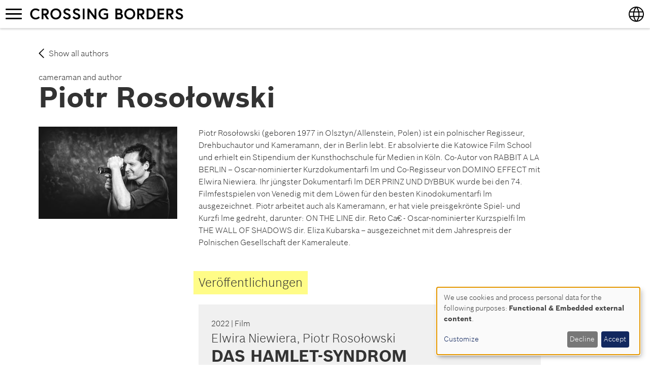

--- FILE ---
content_type: text/html; charset=UTF-8
request_url: https://crossingbordersprogram.org/author/rosolowski-piotr
body_size: 7054
content:
<!DOCTYPE html>
<html  lang="en" dir="ltr">
  <head>
    <meta charset="utf-8" />
<script async src="https://www.googletagmanager.com/gtag/js?id=UA-136698567-1"></script>
<script>window.dataLayer = window.dataLayer || [];function gtag(){dataLayer.push(arguments)};gtag("js", new Date());gtag("set", "developer_id.dMDhkMT", true);gtag("config", "UA-136698567-1", {"groups":"default","anonymize_ip":true,"allow_ad_personalization_signals":false,"page_path":"https:\/\/grenzgaengerprogramm.de\/autor\/rosolowski-piotr"});</script>
<style>/* @see https://github.com/aFarkas/lazysizes#broken-image-symbol */.js img.b-lazy:not([src]) { visibility: hidden; }/* @see https://github.com/aFarkas/lazysizes#automatically-setting-the-sizes-attribute */.js img.lazyloaded[data-sizes=auto] { display: block; width: 100%; }</style>
<link rel="canonical" href="https://crossingbordersprogram.org/author/rosolowski-piotr" />
<meta name="Generator" content="Drupal 11 (https://www.drupal.org)" />
<meta name="MobileOptimized" content="width" />
<meta name="HandheldFriendly" content="true" />
<meta name="viewport" content="width=device-width, initial-scale=1.0" />
<link rel="icon" href="/sites/default/files/favicon.ico" type="image/vnd.microsoft.icon" />
<link rel="alternate" hreflang="en" href="https://crossingbordersprogram.org/author/rosolowski-piotr" />
<link rel="alternate" hreflang="de" href="https://grenzgaengerprogramm.de/autor/rosolowski-piotr" />

    <title>Rosołowski, Piotr | Crossing borders</title>
    <link rel="stylesheet" media="all" href="/sites/default/files/css/css_9HUM-HHbOaLqFyC1VEaPpUnhp81S41ac5Af5R1VTCZQ.css?delta=0&amp;language=en&amp;theme=grg&amp;include=eJxNiEsOgzAMBS-U1keKHPJAEQ5Gtvnk9m1ZdTOamYIIWMa9q6Pmuck3nRZsMJZUVMPDeKfZuONSW9MqbEoP__2lJ8xaRRIeekSuzaffG6QbJpXkwwOdCjvS2XA5PXx3rYfgA-0GNqc" />
<link rel="stylesheet" media="all" href="/sites/default/files/css/css_WqIVJ4IlRDdzFCaj7IKIr68VoQpVutfgvkCRZdAufZ4.css?delta=1&amp;language=en&amp;theme=grg&amp;include=eJxNiEsOgzAMBS-U1keKHPJAEQ5Gtvnk9m1ZdTOamYIIWMa9q6Pmuck3nRZsMJZUVMPDeKfZuONSW9MqbEoP__2lJ8xaRRIeekSuzaffG6QbJpXkwwOdCjvS2XA5PXx3rYfgA-0GNqc" />

    <script src="/libraries/klaro/dist/klaro-no-translations-no-css.js?t8t9hp" defer id="klaro-js"></script>

  </head>
  <body class="path-node page-node-type-author navbar-is-fixed-top has-glyphicons">
    <a href="#main-content" class="visually-hidden focusable skip-link">
      Skip to main content
    </a>
    
      <div class="dialog-off-canvas-main-canvas" data-off-canvas-main-canvas>
              <header class="navbar navbar-default navbar-fixed-top" id="navbar" role="banner">
              <div class="container-fluid">
            <div class="navbar-header">
                          <button type="button" class="navbar-toggle" data-toggle="collapse" data-target="#navbar-collapse">
            <span class="sr-only">Toggle navigation</span>
            <span class="icon-bar"></span>
            <span class="icon-bar"></span>
            <span class="icon-bar"></span>
          </button>
                  <div class="region region-navigation">
    <section id="block-sprachen" class="block block-block-content block-block-content8b09846d-fc03-45c6-b0e8-35ed625e54e1 clearfix">
  
      <h2 class="block-title">Languages</h2>
    

      <div class="row bs-1col block-content block-content--type-languages block-content--view-mode-full">
  
  <div class="col-sm-12 bs-region bs-region--main">
        
            <ul class="language-switcher-language-url links"><li data-drupal-language="en" data-drupal-link-system-path="node/364" class="en is-active" aria-current="page"><a href="/author/rosolowski-piotr" class="language-link is-active" hreflang="en" data-drupal-link-system-path="node/364" aria-current="page">English</a></li><li data-drupal-language="de" data-drupal-link-system-path="node/364" class="de"><a href="https://grenzgaengerprogramm.de/autor/rosolowski-piotr" class="language-link" hreflang="de" data-drupal-link-system-path="node/364">Deutsch</a></li></ul>
      
  

      <div  class="pseudo-menu">
        
            <ul>
	<li hreflang="de"><a href="http://grenzgaengerprogramm.de" hreflang="de">German</a></li>
	<li hreflang="en"><a href="http://crossingbordersprogram.de" hreflang="en">English</a></li>
</ul>
      
  
    </div>


  </div>
</div>


  </section>

        <a class="name navbar-brand" href="/" title="Home" rel="home">Crossing borders</a>
    <section id="block-applicationpullout" class="block block-block-content block-block-contentcee07a2b-0ef5-42ab-a5bf-352b18a6c801 clearfix">
  
    

        <div class="layout layout--onecol">
    <div  class="layout__region layout__region--content">
      
    </div>
  </div>


  </section>


  </div>

      </div>

                    <div id="navbar-collapse" class="navbar-collapse collapse">
            <div class="region region-navigation-collapsible">
    <nav role="navigation" aria-labelledby="block-grg-main-menu-menu" id="block-grg-main-menu">
            
  <h2 class="visually-hidden" id="block-grg-main-menu-menu">Hauptnavigation</h2>
  

        
      <ul class="menu menu--main nav navbar-nav">
                      <li class="first">
                                        <a href="/" data-drupal-link-system-path="&lt;front&gt;">Home</a>
              </li>
                      <li>
                                        <a href="/authors" data-drupal-link-system-path="autoren">Grantees</a>
              </li>
                      <li>
                                        <a href="/projects" data-drupal-link-system-path="werke">Works</a>
              </li>
                      <li class="last">
                                        <a href="/open-closed-borders" title="Festival open : closed borders">open : closed borders</a>
              </li>
        </ul>
  

  </nav>
<nav role="navigation" aria-labelledby="block-fusszeile-menu" id="block-fusszeile">
            
  <h2 class="visually-hidden" id="block-fusszeile-menu">Fußzeile</h2>
  

        
      <ul class="menu menu--footer nav">
                      <li class="first">
                                        <a href="/privacy-policy" data-drupal-link-system-path="node/22">Privacy policy</a>
              </li>
                      <li>
                                        <a href="/disclaimer" data-drupal-link-system-path="node/21">Disclaimer</a>
              </li>
                      <li class="last">
                                        <a href="/contact" data-drupal-link-system-path="kontakt">Contact</a>
              </li>
        </ul>
  

  </nav>
<section class="views-exposed-form bef-exposed-form block block-views block-views-exposed-filter-blocksearch-default-page-1 clearfix" data-drupal-selector="views-exposed-form-search-default-page-1" id="block-search-default">
  
    

      <form action="/suche" method="get" id="views-exposed-form-search-default-page-1" accept-charset="UTF-8">
  <div class="form--inline form-inline clearfix">
  <div class="form-item js-form-item form-type-textfield js-form-type-textfield form-item-fulltext js-form-item-fulltext form-group">
      
  
  
  <input placeholder="Search for" data-drupal-selector="edit-fulltext" class="form-text form-control" type="text" id="edit-fulltext" name="fulltext" value="" size="30" maxlength="128" />

  
  
  </div>
<div data-drupal-selector="edit-actions" class="form-actions form-group js-form-wrapper form-wrapper" id="edit-actions"><button data-drupal-selector="edit-submit-search-default" class="button js-form-submit form-submit btn-info btn" type="submit" id="edit-submit-search-default" value="Apply">Apply</button></div>

</div>

</form>

  </section>


  </div>

        </div>
                    </div>
          </header>
  
  <div role="main" class="main-container container-fluid js-quickedit-main-content">
    <div class="row">

            
            
                  <section class="col-sm-12">

                
                
                          <a id="main-content"></a>
            <div class="region region-content">
    <section id="block-jetztbewerben" class="block block-block-content block-block-contentcee07a2b-0ef5-42ab-a5bf-352b18a6c801 clearfix">
  
    

        <div class="layout layout--onecol">
    <div  class="layout__region layout__region--content">
      
    </div>
  </div>


  </section>

<div data-drupal-messages-fallback class="hidden"></div>
  
  <div class="container bs-2col-stacked node node--type-author node--view-mode-full">
  

    <div class="col-sm-12 bs-region bs-region--top">
          <div  class="backlink">
        
            
            <div class="field field--name-body field--type-text-with-summary field--label-hidden field--item"><p><a href="/authors" rel="nofollow">Show all authors</a></p></div>
      
      
  
    </div>

      <div  class="meta">
        
            cameraman and author
      
  
    </div>

<h1>    
            Piotr
      
  

    
            Rosołowski
      
  
</h1>

  </div>
  
    <div class="col-sm-3 bs-region bs-region--left">
          <div  class="portrait">
        
                <picture>
                  <source srcset="/sites/default/files/styles/lg_narrow/public/2022-12/Piotr%20Rosolowski.jpg?itok=WMQKaZ8T 1x, /sites/default/files/styles/lg_narrow_/public/2022-12/Piotr%20Rosolowski.jpg?itok=rUCTgUCz 2x" media="all and (min-width: 1200px)" type="image/jpeg" width="372" height="248"/>
              <source srcset="/sites/default/files/styles/md_narrow/public/2022-12/Piotr%20Rosolowski.jpg?itok=glEBEf0g 1x, /sites/default/files/styles/md_narrow_2/public/2022-12/Piotr%20Rosolowski.jpg?itok=8HJKayWq 2x" media="all and (min-width: 992px)" type="image/jpeg" width="306" height="204"/>
              <source srcset="/sites/default/files/styles/sm_narrow/public/2022-12/Piotr%20Rosolowski.jpg?itok=bLUMBPoa 1x, /sites/default/files/styles/sm_medium_/public/2022-12/Piotr%20Rosolowski.jpg?itok=1NyFs5vN 2x" media="all and (min-width: 768px)" type="image/jpeg" width="354" height="236"/>
              <source srcset="/sites/default/files/styles/xs_narrow/public/2022-12/Piotr%20Rosolowski.jpg?itok=piKapALM 1x, /sites/default/files/styles/xs_narrow_2x/public/2022-12/Piotr%20Rosolowski.jpg?itok=9ooEe_cW 2x" media="all and (min-width: 400px)" type="image/jpeg" width="425" height="283"/>
              <source srcset="/sites/default/files/styles/xxs_narrow/public/2022-12/Piotr%20Rosolowski.jpg?itok=8LHSn5rv 1x, /sites/default/files/styles/xxs_narrow_/public/2022-12/Piotr%20Rosolowski.jpg?itok=uCDOUord 2x" media="all and (min-width: 320px)" type="image/jpeg" width="340" height="227"/>
                  <img loading="eager" width="425" height="283" src="/sites/default/files/styles/xs_narrow/public/2022-12/Piotr%20Rosolowski.jpg?itok=piKapALM" alt="Piotr Rosołowski" title="Piotr Rosołowski" class="img-responsive" />

  </picture>


      
  
    </div>


  </div>
  
    <div class="col-sm-9 bs-region bs-region--right">
    
<div  class="wrapper">
          <div  class="text">
        
            <p>Piotr Rosołowski (geboren 1977 in Olsztyn/Allenstein, Polen) ist ein polnischer Regisseur, Drehbuchautor und Kameramann, der in Berlin lebt. Er absolvierte die Katowice Film School und erhielt ein Stipendium der Kunsthochschule für Medien in Köln. Co-Autor von RABBIT A LA BERLIN – Oscar-nominierter Kurzdokumentarfi lm und Co-Regisseur von DOMINO EFFECT mit Elwira Niewiera. Ihr jüngster Dokumentarfi lm DER PRINZ UND DYBBUK wurde bei den 74. Filmfestspielen von Venedig mit dem Löwen für den besten Kinodokumentarfi lm ausgezeichnet. Piotr arbeitet auch als Kameramann, er hat viele preisgekrönte Spiel- und Kurzfi lme gedreht, darunter: ON THE LINE dir. Reto Ca¤ - Oscar-nominierter Kurzspielfi lm THE WALL OF SHADOWS dir. Eliza Kubarska – ausgezeichnet mit dem Jahrespreis der Polnischen Gesellschaft der Kameraleute.</p>
      
  
    </div>

<div class="views-element-container form-group"><div class="view view-eva view-projects view-id-projects view-display-id-entity_view_2 js-view-dom-id-e3da1794512ad2787f05bf4ad15845d3a62afb9871d53d60f7920113847c5c83">
  
    

      <header>
      <h6>Veröffentlichungen</h6>

    </header>
  
  

  



    <div  class="item first odd">
  
    
  
    
      <a href="/project/das-hamlet-syndrom" hreflang="en">English</a>

  

      <div  class="wrapper">
  
    
      <div class="head"><time datetime="2022-12-05T12:00:00Z">2022</time>
 | Film</div><div class="authors">Elwira
      
  
 
    
            Niewiera, Piotr
      
  
 
    
            Rosołowski</div><h2>DAS HAMLET-SYNDROM</h2>

      </div>
  


    </div>
  

    <div  class="item last even">
  
    
  
    
      <a href="/project/domino-effekt" hreflang="en">English</a>

  

      <div  class="wrapper">
  
    
      <div class="head"><time datetime="2014-05-03T12:00:00Z">2014</time>
 | Film</div><div class="authors">Elwira
      
  
 
    
            Niewiera, Piotr
      
  
 
    
            Rosołowski</div><h2>Domino Effekt</h2>

      </div>
  


    </div>
  


  
  

  
  

  
  </div>
</div>

  </div>
  </div>
  
  
</div>



  </div>

              </section>

                </div>
  </div>

      <footer class="footer container-fluid" role="contentinfo">
        <div class="region region-footer">
    <section id="block-footer" class="block block-block-content block-block-content8d4b285b-3e2b-4c71-8dc9-1bf0a559a043 clearfix">
  
    

      <div class="row bs-1col block-content block-content--type-footer block-content--view-mode-full">
  
  <div class="col-sm-12 bs-region bs-region--main">
    
<div  class="container">
    
<div  class="row">
    
<div  class="col-sm-6">
          <div  class="partner">
        
            <div class="views-element-container form-group"><div class="view view-partners view-id-partners view-display-id-block_1 js-view-dom-id-3738cb522ae2191e75eddf20bf891ba3233924b02ef2846c43d6b45fde1e0689">
  
    
      
      <div class="view-content">
      

  <ul class="logos">


    <li >
  
    
  
    
      <a href="https://www.bosch-stiftung.de" target="_blank">  <img loading="lazy" src="/sites/default/files/2019-08/rbs-large-white.svg" alt="Logo Robert Bosch Stiftung" class="img-responsive" />

</a>

  


    </li>
  

    <li >
  
    
  
    
      <a href="https://www.lcb.de" target="_blank">  <img loading="lazy" src="/sites/default/files/2019-08/lcb-large-white.svg" alt="Logo Literarisches Colloquium Berlin" class="img-responsive" />

</a>

  


    </li>
  

  </ul>

    </div>
  
          </div>
</div>

      
  
    </div>

      <div  class="text">
        
            <div class="row bs-1col node node--type-page node--view-mode-default">
  
  <div class="col-sm-12 bs-region bs-region--main">
          <div  class="wrapper">
        
      <div class="text"><p>Grenzgänger is a program of the Robert Bosch Stiftung, which is carried out in cooperation with the Literary Colloquium Berlin.</p>
</div>
      
  
    </div>


  </div>
</div>


      
  
    </div>

      <div  class="socials">
            <h2  class="field-label-inline">Follow us on</h2>
  
            
      <ul class="menu menu--socialmedia nav">
                      <li class="first">
                                        <a href="https://twitter.com/LCB_Berlin" class="icon-white icon-Twitter external" target="_blank" title="Literarisches Colloquium Berlin">Twitter</a>
              </li>
                      <li>
                                        <a href="https://www.facebook.com/Grenzgaengerprogramm" class="icon-white icon-Facebook external" target="_blank">Facebook</a>
              </li>
                      <li class="last">
                                        <a href="http://www.weibo.com/robertboschstiftung" class="icon-white icon-Weibo external" target="_blank">Weibo</a>
              </li>
        </ul>
  

      
  
    </div>


  </div>
<div  class="col-sm-6">
          <div  class="hidden">
        
            <form action="/thank-you" class="bsecondery blight pull-right" id="newsletter_footer_subscribe_form" method="post">
<div class="input-group">
<div class="field--type-email field--name-mail field--widget-email-default form-group js-form-wrapper form-wrapper" id="edit-mail-wrapper">
<div class="form-item js-form-item form-type-email js-form-type-email form-item-mail-0-value js-form-item-mail-0-value form-group"><label class="control-label js-form-required form-required" for="edit-mail-0-value">Subscribe to our newsletter</label> <input name="newsletter_mode" type="hidden" value="footer"> <input aria-haspopup="false" class="form-email required form-control" data-toggle="tooltip" id="edit-mail-0-value" maxlength="254" name="newsletter_mail" onblur="this.placeholder = 'Enter your e-mail here'" onfocus="this.placeholder = ''" placeholder="Enter your e-mail here" required="required" size="60" title="Enter your e-mail here" type="email"></div>
</div>

<div class="form-actions form-group js-form-wrapper form-wrapper" id="edit-actions--3"><button class="button js-form-submit form-submit btn-default btn" id="edit-subscribe" name="op" type="submit" value="Abonnieren">Subscribe to our newsletter</button></div>
</div>
</form>

      
  
    </div>


  </div>
  </div>
<div  class="row">
    
<div  class="col-sm-12">
          <div  class="service">
        
            
      <ul class="menu menu--footer nav">
                      <li class="first">
                                        <a href="/privacy-policy" data-drupal-link-system-path="node/22">Privacy policy</a>
              </li>
                      <li>
                                        <a href="/disclaimer" data-drupal-link-system-path="node/21">Disclaimer</a>
              </li>
                      <li class="last">
                                        <a href="/contact" data-drupal-link-system-path="kontakt">Contact</a>
              </li>
        </ul>
  

      
  
    </div>


  </div>
  </div>
  </div>
  </div>
</div>


  </section>


  </div>

    </footer>
  
  </div>

    
    <script type="application/json" data-drupal-selector="drupal-settings-json">{"path":{"baseUrl":"\/","pathPrefix":"","currentPath":"node\/364","currentPathIsAdmin":false,"isFront":false,"currentLanguage":"en"},"pluralDelimiter":"\u0003","suppressDeprecationErrors":true,"fitvids":{"selectors":".node","custom_vendors":["iframe[src^=\u0022https:\/\/youtu.be\u0022]"],"ignore_selectors":""},"google_analytics":{"account":"UA-136698567-1","trackOutbound":true,"trackMailto":true,"trackTel":true,"trackDownload":true,"trackDownloadExtensions":"7z|aac|arc|arj|asf|asx|avi|bin|csv|doc(x|m)?|dot(x|m)?|exe|flv|gif|gz|gzip|hqx|jar|jpe?g|js|mp(2|3|4|e?g)|mov(ie)?|msi|msp|pdf|phps|png|ppt(x|m)?|pot(x|m)?|pps(x|m)?|ppam|sld(x|m)?|thmx|qtm?|ra(m|r)?|sea|sit|tar|tgz|torrent|txt|wav|wma|wmv|wpd|xls(x|m|b)?|xlt(x|m)|xlam|xml|z|zip","trackColorbox":true},"klaro":{"config":{"elementId":"klaro","storageMethod":"cookie","cookieName":"klaro","cookieExpiresAfterDays":180,"cookieDomain":"","groupByPurpose":false,"acceptAll":false,"hideDeclineAll":false,"hideLearnMore":false,"learnMoreAsButton":false,"additionalClass":" hide-consent-dialog-title klaro-theme-grg","htmlTexts":false,"autoFocus":true,"privacyPolicy":"\/","lang":"en","services":[{"name":"cms","default":true,"title":"Functional","description":"Store data (e.g. cookie for user session) in your browser (required to use this website).","purposes":["cms"],"callbackCode":"","cookies":[["^[SESS|SSESS]","",""]],"required":true,"optOut":false,"onlyOnce":false,"contextualConsentOnly":false,"contextualConsentText":"","wrapperIdentifier":[],"translations":{"en":{"title":"Functional"}}},{"name":"klaro","default":true,"title":"Consent manager","description":"Klaro! Cookie \u0026 Consent manager saves your consent status in the browser.","purposes":["cms"],"callbackCode":"","cookies":[["klaro","",""]],"required":true,"optOut":false,"onlyOnce":false,"contextualConsentOnly":false,"contextualConsentText":"","wrapperIdentifier":[],"translations":{"en":{"title":"Consent manager"}}},{"name":"vimeo","default":false,"title":"Vimeo","description":"Vimeo is a video sharing platform by Vimeo, LLC (USA).","purposes":["external_content"],"callbackCode":"","cookies":[],"required":false,"optOut":false,"onlyOnce":false,"contextualConsentOnly":false,"contextualConsentText":"","wrapperIdentifier":[],"translations":{"en":{"title":"Vimeo"}}},{"name":"youtube","default":false,"title":"YouTube","description":"YouTube is an online video sharing platform owned by Google.","purposes":["external_content"],"callbackCode":"","cookies":[],"required":false,"optOut":false,"onlyOnce":false,"contextualConsentOnly":false,"contextualConsentText":"","wrapperIdentifier":[],"translations":{"en":{"title":"YouTube"}}}],"translations":{"en":{"consentModal":{"title":"Use of personal data and cookies","description":"Please choose the services and 3rd party applications we would like to use.\n","privacyPolicy":{"name":"privacy policy","text":"To learn more, please read our {privacyPolicy}.\n"}},"consentNotice":{"title":"Use of personal data and cookies","changeDescription":"There were changes since your last visit, please update your consent.","description":"We use cookies and process personal data for the following purposes: {purposes}.\n","learnMore":"Customize","privacyPolicy":{"name":"privacy policy"}},"ok":"Accept","save":"Save","decline":"Decline","close":"Close","acceptAll":"Accept all","acceptSelected":"Accept selected","service":{"disableAll":{"title":"Toggle all services","description":"Use this switch to enable\/disable all services."},"optOut":{"title":"(opt-out)","description":"This service is loaded by default (opt-out possible)."},"required":{"title":"(always required)","description":"This service is always required."},"purposes":"Purposes","purpose":"Purpose"},"contextualConsent":{"acceptAlways":"Always","acceptOnce":"Yes (this time)","description":"Load external content supplied by {title}?"},"poweredBy":"Powered by Klaro!","purposeItem":{"service":"Service","services":"Services"},"privacyPolicy":{"name":"privacy policy","text":"To learn more, please read our {privacyPolicy}.\n"},"purposes":{"cms":{"title":"Functional","description":""},"advertising":{"title":"Advertising and Marketing","description":""},"analytics":{"title":"Analytics","description":""},"livechat":{"title":"Live chat","description":""},"security":{"title":"Security","description":""},"styling":{"title":"Styling","description":""},"external_content":{"title":"Embedded external content","description":""}}}},"purposeOrder":["cms","advertising","analytics","livechat","security","styling","external_content"],"showNoticeTitle":true,"styling":{"theme":["light"]}},"dialog_mode":"notice","show_toggle_button":true,"toggle_button_icon":null,"show_close_button":false,"exclude_urls":[],"disable_urls":[]},"lazy":{"lazysizes":{"lazyClass":"b-lazy","loadedClass":"lazyloaded","loadingClass":"lazyloading","preloadClass":"lazypreload","errorClass":"b-error","autosizesClass":"lazyautosizes","srcAttr":"data-src","srcsetAttr":"data-srcset","sizesAttr":"data-sizes","minSize":40,"customMedia":[],"init":true,"expFactor":1.5,"hFac":0.8,"loadMode":2,"loadHidden":true,"ricTimeout":0,"throttleDelay":125,"plugins":[]},"placeholderSrc":"data:image\/gif;base64,R0lGODlhAQABAAAAACH5BAEKAAEALAAAAAABAAEAAAICTAEAOw==","preferNative":false,"minified":true,"libraryPath":"\/libraries\/lazysizes"},"bootstrap":{"forms_has_error_value_toggle":1,"modal_animation":1,"modal_backdrop":"true","modal_focus_input":1,"modal_keyboard":1,"modal_select_text":1,"modal_show":1,"modal_size":"","popover_enabled":1,"popover_animation":1,"popover_auto_close":1,"popover_container":"body","popover_content":"","popover_delay":"0","popover_html":0,"popover_placement":"right","popover_selector":"","popover_title":"","popover_trigger":"click","tooltip_enabled":1,"tooltip_animation":1,"tooltip_container":"body","tooltip_delay":"0","tooltip_html":0,"tooltip_placement":"auto left","tooltip_selector":"","tooltip_trigger":"hover"},"field_group":{"html_element":{"mode":"default","context":"view","settings":{"classes":"col-sm-6","id":"","element":"div","show_label":false,"label_element":"h3","attributes":"","effect":"none","speed":"fast","description":""}}},"ajaxTrustedUrl":{"\/suche":true},"user":{"uid":0,"permissionsHash":"fe2b6cdc1c7cae9cd660fd82a54f3a4e88211c57d9be17c3ac9c5955d6f2ea04"}}</script>
<script src="/core/assets/vendor/jquery/jquery.min.js?v=4.0.0-rc.1"></script>
<script src="/sites/default/files/js/js_opvLIafHpsTyekWiH4BbPH1IYKEILFp_z7gOYFS85IU.js?scope=footer&amp;delta=1&amp;language=en&amp;theme=grg&amp;include=eJxdTVsKg0AMvNBCjrTEGpfQsBOywdaevlaKiD_zhJlJMiWqvB1D5rqo7XZQky7BViYgRwY7nap6SNWueSkdjlXikiRgqV4WzVXnQX8-_THQgGZSubNtqY_99haUFo1evDm05yhP4wAdWIw_G_3gC8BGTYQ"></script>

  </body>
</html>


--- FILE ---
content_type: image/svg+xml
request_url: https://crossingbordersprogram.org/themes/custom/grg/images/arrow-link.svg
body_size: 104
content:
<?xml version="1.0" encoding="UTF-8"?>
<svg width="72px" height="56px" viewBox="0 0 72 56" version="1.1" xmlns="http://www.w3.org/2000/svg" xmlns:xlink="http://www.w3.org/1999/xlink">
    <!-- Generator: Sketch 51.2 (57519) - http://www.bohemiancoding.com/sketch -->
    <title>arrow-link</title>
    <desc>Created with Sketch.</desc>
    <defs></defs>
    <g id="Page-1" stroke="none" stroke-width="1" fill="none" fill-rule="evenodd">
        <g id="arrow-link" transform="translate(1.000000, 1.000000)">
            <g id="Group" transform="translate(28.000000, 2.000000)" stroke="#000000" stroke-width="3">
                <path d="M0,12 L37,12" id="Stroke-1"></path>
                <polyline id="Stroke-2" transform="translate(33.500000, 12.000000) rotate(-90.000000) translate(-33.500000, -12.000000) " points="45 6 33.5 18 22 6"></polyline>
            </g>
            <rect id="Rectangle" stroke="" x="-0.5" y="-0.5" width="71" height="55"></rect>
        </g>
    </g>
</svg>
